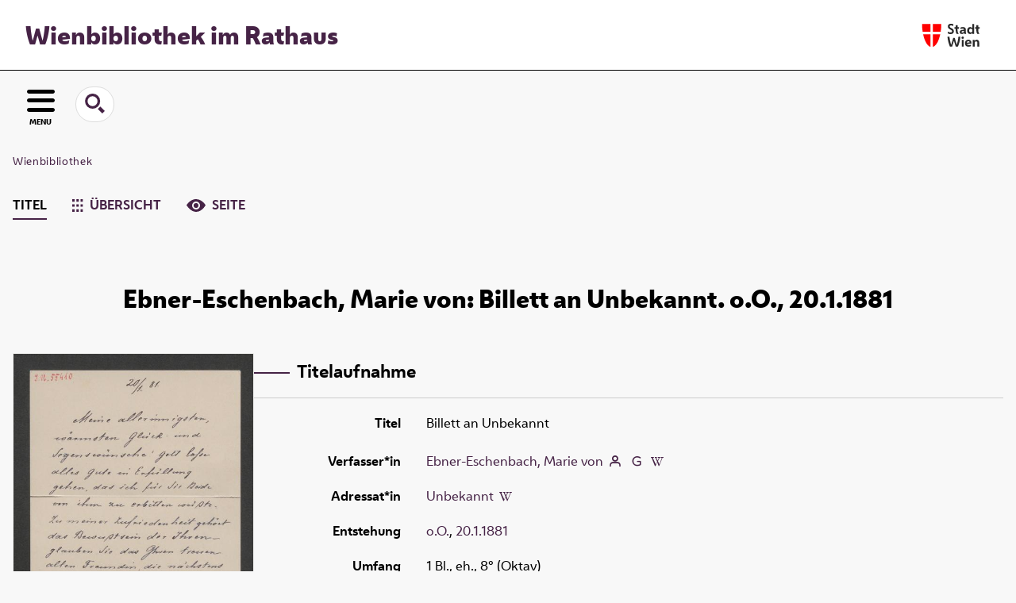

--- FILE ---
content_type: text/html;charset=utf-8
request_url: https://www.digital.wienbibliothek.at/wbrobv02/3690038
body_size: 5493
content:
<!DOCTYPE html>
<html lang="de"><head><title>Wienbibliothek / Korrespondenzen / Billett an Unbekannt</title><meta name="twitter:image" content="http://www.digital.wienbibliothek.at/wbrobv02/download/webcache/304/3690039"><meta name="twitter:title" content="Ebner-Eschenbach, Marie von: Billett an Unbekannt. o.O., 20.1.1881"><meta property="og:site" content="Wienbibliothek / Korrespondenzen"><meta property="og:url" content="http://www.digital.wienbibliothek.at/wbrobv02/3690038"><meta property="og:type" content="book"><meta property="og:title" content="Billett an Unbekannt"><meta property="og:author" content="Ebner-Eschenbach, Marie von  "><meta property="book:release_date" content="1881"><meta property="og:image" content="http://www.digital.wienbibliothek.at/wbrobv02/download/webcache/304/3690039"><meta property="og:image:width" content="304"><meta property="og:image:height" content="359"><meta http-equiv="Content-Type" content="xml; charset=UTF-8"><meta name="viewport" content="width = device-width, initial-scale = 1"><meta name="description" content="Wienbibliothek / Korrespondenzen. Ebner-Eschenbach, Marie von: Billett an Unbekannt. o.O., 20.1.1881"><meta lang="de" content=""><link rel="shortcut icon" href="/wbrobv02/domainimage/favicon.ico" type="image/x-icon"><link rel="alternate" type="application/rss+xml" title="Wienbibliothek / Korrespondenzen" href="/wbrobv02/rss"><link type="text/css" href="/css/wbr-prod-balancer_front1.wbrobv02_content.css?-2452207995562617986" rel="stylesheet"><link type="text/css" href="/domainresource/static/scripts/selectize.css" rel="stylesheet"><script src="/thirdparty/jquery-3.6.0.min.js">&#160;</script><script defer src="/static/scripts/main.js">&#160;</script><script defer src="/static/scripts/common.js">&#160;</script><script defer src="/static/scripts/fulltext.js">&#160;</script><script defer src="/static/scripts/widgets.js">&#160;</script><script defer src="/static/scripts/base05.js">&#160;</script><script defer src="/static/scripts/titleinfo.js">&#160;</script><script type="text/javascript" src="/domainresource/static/scripts/custom.js"></script></head><body style="" class="bd-guest   bd-flexLayout  bd-r-wbr bd-m- bd-wbrobv02  bd-retro bd-content bd-portal bd-metadata bd-portal-titleinfo bd-metadata-titleinfo bd-content-titleinfo bd-content-titleinfo-3690038 bd-list-rows bd-handwritten"><span style="display:none" id="meta"><var id="tree">&#160;<var id="map-tiles" value="https://{a-b}.tile.openstreetmap.fr/hot/{z}/{x}/{y}.png" class=" places"> </var><var id="map-zoomAdjust" value="0" class=" places"> </var><var id="timeout" value="3600" class=" sessionsys"> </var><var id="name" value="wbrobv02" class=" domain"> </var><var id="relativeRootDomain" value="wbr" class=" domain"> </var><var id="pathinfo" value="/wbrobv02/id/3690038" class=" request"> </var><var id="fulldata" value="false" class=" domain"> </var><var id="search-linkDetailedsearchScope" value="domain" class=" templating"> </var><var id="class" value="content" class=" request"> </var><var id="classtype" value="portal" class=" request"> </var><var id="tab" value="titleinfo" class=" request"> </var><var id="id" value="3690038" class=" request"> </var><var id="leftColToggled" value="false" class=" session"> </var><var id="facetFilterToggled" value="false" class=" session"> </var><var id="topheight" value="80" class=" session"> </var><var id="bottomheight" value="20" class=" session"> </var><var id="bodywidth" value="1000" class=" session"> </var><var id="centercolwidth" value="0" class=" session"> </var><var id="middlerowheight" value="476" class=" session"> </var><var id="numberOfThumbs" value="20" class=" session"> </var><var id="clientwidth" value="1000" class=" session"> </var><var id="fullScreen" value="false" class=" session"> </var><var id="staticWidth" value="false" class=" session"> </var><var id="rightcolwidth" value="220" class=" session"> </var><var id="leftcolwidth" value="200" class=" session"> </var><var id="zoomwidth" value="600" class=" session"> </var><var id="mode" value="w" class=" session"> </var><var id="initialized" value="false" class=" session"> </var><var id="sizes" value="128,1200,2000,0,1000,304,1504,504,800" class=" webcache"> </var><var id="availableZoomLevels" value="304,504,800,1000,1504,2000" class=" webcache"> </var><var id="js-toggleMobileNavi" value="None" class=" templating"> </var><var id="fullscreen-fullzoomOnly" value="false" class=" templating"> </var><var id="css-mobileMin" value="16384px" class=" templating"> </var><var id="tei-on" value="false" class=" templating"> </var><var id="search-alertIfEmpty" value="true" class=" templating"> </var><var id="search-quicksearchScope" value="domain" class=" templating"> </var><var id="search-toggleListMinStructs" value="3" class=" templating"> </var><var id="search-highlightingColor" value="00808066" class=" templating"> </var><var id="layout-wrapperMargins" value="main" class=" templating"> </var><var id="layout-useMiddleContentDIV" value="false" class=" templating"> </var><var id="layout-navPortAboveMiddleContentDIV" value="false" class=" templating"> </var><var id="navPort-align" value="center" class=" templating"> </var><var id="navPort-searchTheBookInit" value="closed" class=" templating"> </var><var id="navPath-pageviewStructureResize" value="js" class=" templating"> </var><var id="layout-useLayout" value="flexLayout" class=" templating"> </var><var id="listNavigation-keepToggleState" value="false" class=" templating"> </var><var id="fullscreen-mode" value="None" class=" templating"> </var><var id="groups" value="guest" class=" user"> </var></var><var id="client" value="browser">&#160;</var><var id="guest" value="true">&#160;</var><var class="layout" id="colleft" value="titleinfo,">&#160;</var><var class="layout" id="colright" value="">&#160;</var></span><div id="main" class="divmain "><div id="topParts" class=""><a class="screenreaders" href="#leftParts">zum Hauptmen&#252;</a><a class="screenreaders" href="#centerParts">zum Inhalt</a><header role="banner" class=""><div id="defaultTop" class="wiki wiki-top defaultTop wiki-defaultTop defaultTop "><div id="topProject">
  <h1><a href="/" title="Zur Startseite">Wienbibliothek im Rathaus</a></h1>
</div>

<div id="topLogo"><a href="https://www.wien.gv.at" title="Zur Startseite der Stadt Wien">&#160;</a></div></div><div id="mobileTop" class="defaultTop"><div class="main"><div id="topLogo"><a href="/" title="Zur Startseite der Stadt Wien">&#160;</a></div><div id="topProject">
  <h1><a href="/" title="Zur Startseite">Wienbibliothek im Rathaus</a></h1>
</div></div><div class="topLiner"><div class="vlsControl vl-mobile-top"><div class="button top-toggler large flat noborder searchglass searchbox toggle"><span style="font-size:0">&#160;</span></div><div title="Men&#252;" class="button custom-menu-layer top-toggler large flat noborder contents toggle leftParts"><span style="">MENU</span></div></div></div><div class="addbox"><div class="searchbox totoggle"><form method="get" onsubmit='return alertIfEmpty("mobileQuicksearch")' name="searchBox" class="searchform" id="mobilequickSearchform" action="/wbrobv02/search/quick"><a class="textlink   " id="searchexpert" href="/wbrobv02/search"><span>Detailsuche</span></a><div id="mqs-wrap"><label class="screenreaders" for="mobileQuicksearch">Schnellsuche: </label><span class="button large edge slim flat noborder searchglass glassindic"><span style="display:none">&#160;</span></span><input type="text" id="mobileQuicksearch" name="query" class="quicksearch" onfocus="this.value=''" style="" placeholder="Suche " value="" preset="" msg="Bitte mindestens einen Suchbegriff eingeben."></div><button type="submit" id="quicksearchSubmit" class=" button large edge slim flat noborder searchglass"><span class="hidden">OK</span></button></form></div><div class="contents"><div class="vlsControl vl-mobile-top togglers"><div class="button list-toggler large flat noborder toggle leftParts" title="Men&#252;">Men&#252;</div></div></div></div></div></header></div><div id="middleParts" class=""><div id="leftParts" class="leftcol"><a class="screenreaders" name="leftParts">&#160;</a><div id="leftContent"><nav role="navigation"><div id="firstClassificationLevel" class="menusection"><h4 class="menuheader menuheader-sel" id=""><div>Klassifikation</div></h4><div class="menubox menubox"><ul class="vl-nav nav"><li class="col-xs-12 col-sm-6 col-md-4 col-lg-3"><a class="submenu first " href="/nav/classification/2691617"><span>Lesesaal der W&#252;nsche</span></a></li><li class="col-xs-12 col-sm-6 col-md-4 col-lg-3"><a class="submenu " href="/nav/classification/2612506">Adressb&#252;cher</a></li><li class="col-xs-12 col-sm-6 col-md-4 col-lg-3"><a class="submenu " href="/nav/classification/2612530">(Stadt-)Geschichte und Ereignisse</a></li><li class="col-xs-12 col-sm-6 col-md-4 col-lg-3"><a class="submenu " href="/nav/classification/2612532"><span>Stadtpl&#228;ne und -karten</span></a></li><li class="col-xs-12 col-sm-6 col-md-4 col-lg-3"><a class="submenu " href="/nav/classification/2612533">Orte</a></li><li class="col-xs-12 col-sm-6 col-md-4 col-lg-3"><a class="submenu " href="/nav/classification/2612534">Personen</a></li><li class="col-xs-12 col-sm-6 col-md-4 col-lg-3"><a class="submenu " href="/nav/classification/2612536">Wirtschaft und Verkehr</a></li><li class="col-xs-12 col-sm-6 col-md-4 col-lg-3"><a class="submenu " href="/nav/classification/2612535">Kultur und Literatur</a></li><li class="col-xs-12 col-sm-6 col-md-4 col-lg-3"><a class="submenu " href="/nav/classification/2612537">Alltagsleben</a></li><li class="col-xs-12 col-sm-6 col-md-4 col-lg-3"><a class="submenu " href="/nav/classification/2674820">Musik</a></li><li class="col-xs-12 col-sm-6 col-md-4 col-lg-3"><a class="submenu " href="/nav/classification/2612538"><span>Buch- und Verlagswesen</span></a></li><li class="col-xs-12 col-sm-6 col-md-4 col-lg-3"><a class="submenu " href="/nav/classification/2612539">Stadtverwaltung</a></li><li class="col-xs-12 col-sm-6 col-md-4 col-lg-3"><a class="submenu sel " href="/wbrobv02"><span>Korrespondenzen</span></a></li><li class="col-xs-12 col-sm-6 col-md-4 col-lg-3"><a class="submenu " href="/wbrparte">Partezettel</a></li><li class="col-xs-12 col-sm-6 col-md-4 col-lg-3"><a class="submenu last " href="/vermaehlung"><span>Verm&#228;hlungsanzeigen</span></a></li></ul></div></div></nav></div></div><div id="centerParts" class="maincol "><main role="main" class=""><img alt="" style="position:absolute;left:-9999px" id="cInfo" width="0" height="0"><nav role="navigation" class="wr-portalBreadcrumbs"><div class="portalBreadcrumbs noListNavigation-margin"><div class="contentWrapper"><a class="item" href="/">Wienbibliothek</a></div></div></nav><nav class="navPort   "><ul id="navPort" class="nav-inline navPort-metadata navPort-content-titleinfo"><li class="viewCtrl_sel  tab-titleinfo firstCtrl tab-metadata-titleinfo" id="tab-content-titleinfo"><span><i class="cap tab">Titel</i><i class="cap abbrTab __tabTitleinfoAbbr">Titel</i></span></li><li class="viewCtrl  tab-thumbview evenCtrl tab-content tab-metadata-thumbview" id="tab-content-thumbview"><a href="/wbrobv02/content/thumbview/3690039"><img class="tabicon" src="/domainresource/static/graphics/tabicons/tiles.svg"><i class="cap tab">&#220;bersicht</i><i class="cap abbrTab __tabThumbviewAbbr">Thumbs</i></a></li><li class="viewCtrl  tab-pageview lastCtrl tab-content tab-metadata-pageview" id="tab-content-pageview"><a href="/wbrobv02/content/pageview/3690039"><img class="tabicon" src="/domainresource/static/graphics/tabicons/view.svg"><i class="cap tab">Seite</i><i class="cap abbrTab __tabPageviewAbbr">Seite</i></a></li></ul></nav><div id="titleHeader" class="structureTitleHeader "><div>Ebner-Eschenbach, Marie von: Billett an Unbekannt. o.O., 20.1.1881</div></div><div id="div-titleinfo" class="datacol type_handwritten"><div id="titleinfo" class="csslayout " lang="de"><div id="titleInfoImage" class="" style=""><div class="wr"><a class="imgLink" href="/wbrobv02/content/pageview/3690039"><img alt="Zur Seitenansicht" border="0" src="/wbrobv02/image/largethumb/3690039" width="304" height="358"></a><div id="titleinfoImageAdd"><a class="imgLink" href="/wbrobv02/content/pageview/3690039"><span class="view">&#160;</span><span>Im Viewer ansehen</span></a></div></div></div><div id="titleInfoData" class="titleInfoData titleinfoPart-right"><div id="titleInfoMetadata" class="titleInfo columns"><h1 class="mainheader " id=""><div class="headertext "><div class="" id="">Titelaufnahme</div></div></h1><ul class="nav"><li class="cols" id="mods_titleInfoTitleNotType"><div class="name title ">Titel</div><div class="value title "><div class="valueDiv"><span class="mods-title">Billett an Unbekannt</span></div></div></li><li class="cols" id="mods_name-roleTerm_Author"><div class="name mods_name">Verfasser*in</div><div class="value mods_name"><span class="mods-item mods-name"><a id="bib.personalName" class="personalName" href="/wbrobv02/search?operation=searchRetrieve&amp;query=bib.personalName%3D%22Ebner-Eschenbach%2C%20Marie%20von%22%20and%20vl.domain%3Dwbrobv02%20sortBy%20dc.title%2Fasc" title="Suche nach: Autor / Beteiligte = Ebner-Eschenbach, Marie von">Ebner-Eschenbach, Marie von</a> <a href="/name/view/2985212" class="nidnLink viewId vlIcon person" title="zur Person"><span class="ln-ico ln-autor"></span></a> <a class="vlIcon" title="In der Gemeinsamen Normdatei der DNB nachschlagen" href="http://d-nb.info/gnd/118528661" target="_blank"><span class="ln-ico ln-dnb"></span></a> <a id="wikipediaLink" class="vlIcon" target="_blank" href="http://www.geschichtewiki.wien.gv.at/Marie_von_Ebner-Eschenbach" title="Im Wien Geschichte Wiki suchen nach Marie von Ebner-Eschenbach"><span class="ln-ico ln-wiki"></span></a></span> </div></li><li class="cols" id="mods_name-roleTerm_Recipient"><div class="name mods_name">Adressat*in</div><div class="value mods_name"><span class="mods-item mods-name"><a id="bib.personalName" class="personalName" href="/wbrobv02/search?operation=searchRetrieve&amp;query=bib.personalName%3D%22Unbekannt%22%20and%20vl.domain%3Dwbrobv02%20sortBy%20dc.title%2Fasc" title="Suche nach: Autor / Beteiligte = Unbekannt">Unbekannt</a> <a id="wikipediaLink" class="vlIcon" target="_blank" href="http://www.geschichtewiki.wien.gv.at/Unbekannt" title="Im Wien Geschichte Wiki suchen nach Unbekannt"><span class="ln-ico ln-wiki"></span></a></span> </div></li><li class="cols" id="mods_originInfoNotEditionElectronicEdition"><div class="name ">Entstehung</div><div class="value "><a id="bib.originPlace" class="" href="/wbrobv02/search?operation=searchRetrieve&amp;query=(bib.originPlace%3D%22o.O.%22)%20and%20vl.domain%3Dwbrobv02%20sortBy%20dc.title%2Fasc" title="Suche nach: Ort = o.O.">o.O.</a>, <a id="dc.date" class="" href="/wbrobv02/search?operation=searchRetrieve&amp;query=dc.date%3D%221881%22%20and%20vl.domain%3Dwbrobv02%20sortBy%20dc.title%2Fasc" title="Suche nach: Jahr = 1881">20.1.1881</a></div></li><li class="cols" id="mods_physicalDescriptionExtent"><div class="name ">Umfang</div><div class="value "><span class="mods-item mods-extent">1 Bl., eh., 8&#176; (Oktav)</span> </div></li><li class="cols" id="mods_noteNotType"><div class="name modsNote">Anmerkung</div><div class="value modsNote"><div class="valueDiv-3  mods-note">Incipit: Meine allerinnigsten w&#228;rmsten Gl&#252;ck - und</div></div></li><li class="cols" id="mods_IdentifierUrn"><div class="name ">URN</div><div class="value "><span>urn:nbn:at:AT-WBR-442698&#160;</span><a class="vlIcon" href="/wbrobv02/wiki/identifier/urnresolving?urn=urn:nbn:at:AT-WBR-442698"><span class="ln-ico ln-info"></span></a></div></li></ul></div></div><div id="titleInfoAddData" class="titleInfoData"><div class="titleInfo titleAdd columns " id="titleInfoLinkActions"><div class="subheader" role="heading">Links</div><ul class="nav"><li class="cols"><div class="name titleinfoLinkAction">Nachweis</div><div id="titleinfoLinksOpac" class="value titleinfoLinkAction"><div class="opacLink" style="padding-bottom:0"><span class="ln-ico ln-info"></span><span class="hide-underlined">&#160;</span><a href="https://permalink.obvsg.at/wbr/AC15907285" target="_blank" class="external"><span>Katalog der Wienbibliothek im Rathaus</span></a></div></div></li><li class="cols"><div class="name titleinfoLinkAction">Archiv</div><div id="titleinfoLinksArchive" class="value titleinfoLinkAction"><span class="ln-ico ln-oai"></span><span class="hide-underlined">&#160;</span><a id="archiveOAI" title="OAI-Quelle" target="_blank" href="/wbrobv02/oai/?verb=GetRecord&amp;metadataPrefix=mets&amp;identifier=3690038"><span>METS (OAI-PMH)</span></a></div></li><li class="cols"><div class="name titleinfoLinkAction">IIIF</div><div id="titleinfoLinksI3F" class="value titleinfoLinkAction"><span class="I3FManifestLink"><span class="ln-ico ln-iiif"></span><span class="hide-underlined">&#160;</span><a target="iiif-manifest" href="/i3f/v20/3690038/manifest">IIIF-Manifest</a></span></div></li></ul></div><div class="titleInfo titleAdd columns " id="titleinfoResources"><div class="subheader" role="heading">Download</div><ul class="nav"><li><div class="content classic" style=""><div><div class="resource block"><span class="fl-ico icon-file-pdf"></span><span class="hide-underlined">&#160;</span><a class="reslink downloadPdf" href="/wbrobv02/download/pdf/3690038" target=""><span class="caption full">Billett an Unbekannt</span><span class="ext"> [<span class="filesize">176,85 kb</span>]</span></a></div><span class="resource"><span class="fl-ico icon-file-ris"></span><span class="hide-underlined">&#160;</span><a class="reslink downloadRis" href="/wbrobv02/download/format/ris/3690038" target="_blank"><span class="caption full uppercase">ris</span></a></span></div></div></li></ul></div><div class="titleInfo titleAdd columns " id="displayLicenseInfo"><div class="subheader" role="heading">Nutzungsbedingungen</div><ul class="nav"><li class="cols"><div class="name ">Lizenz</div><div id="" class="value "><a href="https://creativecommons.org/publicdomain/mark/1.0/deed.de" target="_blank" rel="license" class="external">Public Domain Mark 1.0</a></div></li><li class="cols"><div class="name licenseTerms">Nutzung</div><div id="" class="value licenseTerms"><licenseTerms parser="html5" syntax="md" comment="" domain="wbr" updateTS="2023-06-23T20:36:46" otid="4601585" subtype="52" datatype="2" releasepoint="" checkpoint="" caption="license/terms/1" fspath="" identifier="license/terms/1"><p>Dieses Objekt steht frei zum Download zur Verf&#252;gung. Im Rahmen der &#252;blichen wissenschaftlichen Gepflogenheiten wird bei einer Vervielf&#228;ltigung oder Verwertung der Bilder um Quellenangabe und um Namensnennung der Wienbibliothek im Rathaus als besitzende Institution gebeten.</p></licenseTerms></div></li><li class="cols"><div class="name sourceDescription">Quellenangabe</div><div id="" class="value sourceDescription">Ebner-Eschenbach, Marie von: Billett an Unbekannt. o.O., 20.1.1881. Wienbibliothek im Rathaus, <span class="signature">H.I.N.-55410</span>,  <a href="https://resolver.obvsg.at/urn:nbn:at:AT-WBR-442698">https://resolver.obvsg.at/urn:nbn:at:AT-WBR-442698</a> / Public Domain Mark 1.0</div></li></ul></div></div></div></div><var id="publicationID" value="3690038" class="zoomfullScreen"> </var><var id="mdlistCols" value="false"> </var><var id="isFullzoom" value="false" class="zoomfullScreen"> </var><var id="employsPageview" value="true" class="pagetabs"> </var><var id="webcacheSizes" value="128,304,504,800,1000,1200,1504,2000"> </var><var id="navLastSearchUrl" value=""> </var></main></div></div><div id="bottomParts" class=""><footer role="contentinfo" class=""><div id="custom-footer" class="wiki wiki-bottom custom-footer wiki-custom-footer customFooter "><div class="impr">
  <a id="linkImprint" class=" textlink" href="/wiki/imprint" scope="root">Impressum</a>
  |
  <a id="linkPrivacy" class=" textlink" href="/wiki/privacy" scope="root">Datenschutz</a>
  |
  <a id="linkContact" class=" textlink" href="/wiki/contact" scope="root">Kontakt</a>
</div>

<div class="wb-dg">&#169; Wienbibliothek Digital 2026 </div>

<div class="wb-at">
    <a href="http://www.wienbibliothek.at">www.wienbibliothek.at</a>
</div></div><div class="footerContent" id="footerContent"><span class="f-links-vls"><a id="footerLinkVLS" target="_blank" href="http://www.semantics.de/produkte/visual_library/">Visual Library Server 2026</a></span></div></footer></div></div></body></html>